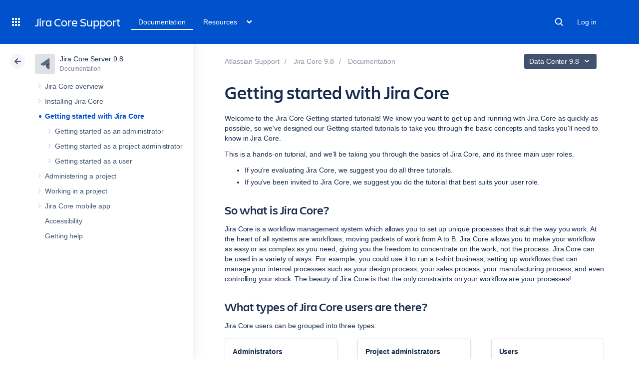

--- FILE ---
content_type: text/html
request_url: https://confluence.atlassian.com/rest/cac-theme/latest/tree/JIRACORESERVER0908
body_size: 2723
content:








<ul>
                
        

<li class=" expandable" data-pageid="1235858251">
    <div class="side-navigation-expander">
        <svg width="20" height="20" viewBox="0 0 20 20">
            <path d="M8.76 13.65l3-3.5a1 1 0 0 0 0-1.3l-3-3.5a1 1 0 0 0-1.52 1.3l3 3.5v-1.3l-3 3.5a1 1 0 1 0 1.52 1.3z" fill="currentColor" fill-rule="evenodd"></path>
        </svg>
    </div>

    <a href="/spaces/JIRACORESERVER0908/pages/1235858251/Jira+Core+overview">Jira Core overview</a>

            <ul>
                            
    

<li class="" data-pageid="1235858253">
    <div class="side-navigation-expander">
        <svg width="20" height="20" viewBox="0 0 20 20">
            <path d="M8.76 13.65l3-3.5a1 1 0 0 0 0-1.3l-3-3.5a1 1 0 0 0-1.52 1.3l3 3.5v-1.3l-3 3.5a1 1 0 1 0 1.52 1.3z" fill="currentColor" fill-rule="evenodd"></path>
        </svg>
    </div>

    <a href="/spaces/JIRACORESERVER0908/pages/1235858253/What+makes+up+Jira+Core">What makes up Jira Core?</a>

    </li>
                            
        

<li class=" expandable" data-pageid="1235858255">
    <div class="side-navigation-expander">
        <svg width="20" height="20" viewBox="0 0 20 20">
            <path d="M8.76 13.65l3-3.5a1 1 0 0 0 0-1.3l-3-3.5a1 1 0 0 0-1.52 1.3l3 3.5v-1.3l-3 3.5a1 1 0 1 0 1.52 1.3z" fill="currentColor" fill-rule="evenodd"></path>
        </svg>
    </div>

    <a href="/spaces/JIRACORESERVER0908/pages/1235858255/See+what+s+possible+with+Jira+Core">See what&#39;s possible with Jira Core</a>

            <ul>
                            
    

<li class="" data-pageid="1235858256">
    <div class="side-navigation-expander">
        <svg width="20" height="20" viewBox="0 0 20 20">
            <path d="M8.76 13.65l3-3.5a1 1 0 0 0 0-1.3l-3-3.5a1 1 0 0 0-1.52 1.3l3 3.5v-1.3l-3 3.5a1 1 0 1 0 1.52 1.3z" fill="currentColor" fill-rule="evenodd"></path>
        </svg>
    </div>

    <a href="/spaces/JIRACORESERVER0908/pages/1235858256/Task+management">Task management</a>

    </li>
                            
    

<li class="" data-pageid="1235858261">
    <div class="side-navigation-expander">
        <svg width="20" height="20" viewBox="0 0 20 20">
            <path d="M8.76 13.65l3-3.5a1 1 0 0 0 0-1.3l-3-3.5a1 1 0 0 0-1.52 1.3l3 3.5v-1.3l-3 3.5a1 1 0 1 0 1.52 1.3z" fill="currentColor" fill-rule="evenodd"></path>
        </svg>
    </div>

    <a href="/spaces/JIRACORESERVER0908/pages/1235858261/Process+management">Process management</a>

    </li>
                            
    

<li class="" data-pageid="1235858265">
    <div class="side-navigation-expander">
        <svg width="20" height="20" viewBox="0 0 20 20">
            <path d="M8.76 13.65l3-3.5a1 1 0 0 0 0-1.3l-3-3.5a1 1 0 0 0-1.52 1.3l3 3.5v-1.3l-3 3.5a1 1 0 1 0 1.52 1.3z" fill="currentColor" fill-rule="evenodd"></path>
        </svg>
    </div>

    <a href="/spaces/JIRACORESERVER0908/pages/1235858265/Project+management">Project management</a>

    </li>
                            
    

<li class="" data-pageid="1235858269">
    <div class="side-navigation-expander">
        <svg width="20" height="20" viewBox="0 0 20 20">
            <path d="M8.76 13.65l3-3.5a1 1 0 0 0 0-1.3l-3-3.5a1 1 0 0 0-1.52 1.3l3 3.5v-1.3l-3 3.5a1 1 0 1 0 1.52 1.3z" fill="currentColor" fill-rule="evenodd"></path>
        </svg>
    </div>

    <a href="/spaces/JIRACORESERVER0908/pages/1235858269/Using+Jira+Core+for+HR+projects">Using Jira Core for HR projects</a>

    </li>
                            
    

<li class="" data-pageid="1235858272">
    <div class="side-navigation-expander">
        <svg width="20" height="20" viewBox="0 0 20 20">
            <path d="M8.76 13.65l3-3.5a1 1 0 0 0 0-1.3l-3-3.5a1 1 0 0 0-1.52 1.3l3 3.5v-1.3l-3 3.5a1 1 0 1 0 1.52 1.3z" fill="currentColor" fill-rule="evenodd"></path>
        </svg>
    </div>

    <a href="/spaces/JIRACORESERVER0908/pages/1235858272/Using+Jira+Core+for+Marketing+projects">Using Jira Core for Marketing projects</a>

    </li>
                            
    

<li class="" data-pageid="1235858273">
    <div class="side-navigation-expander">
        <svg width="20" height="20" viewBox="0 0 20 20">
            <path d="M8.76 13.65l3-3.5a1 1 0 0 0 0-1.3l-3-3.5a1 1 0 0 0-1.52 1.3l3 3.5v-1.3l-3 3.5a1 1 0 1 0 1.52 1.3z" fill="currentColor" fill-rule="evenodd"></path>
        </svg>
    </div>

    <a href="/spaces/JIRACORESERVER0908/pages/1235858273/Using+Jira+Core+for+Operations+projects">Using Jira Core for Operations projects</a>

    </li>
                            
    

<li class="" data-pageid="1235858274">
    <div class="side-navigation-expander">
        <svg width="20" height="20" viewBox="0 0 20 20">
            <path d="M8.76 13.65l3-3.5a1 1 0 0 0 0-1.3l-3-3.5a1 1 0 0 0-1.52 1.3l3 3.5v-1.3l-3 3.5a1 1 0 1 0 1.52 1.3z" fill="currentColor" fill-rule="evenodd"></path>
        </svg>
    </div>

    <a href="/spaces/JIRACORESERVER0908/pages/1235858274/Using+Jira+Core+for+Finance+projects">Using Jira Core for Finance projects</a>

    </li>
                            
    

<li class="" data-pageid="1235858275">
    <div class="side-navigation-expander">
        <svg width="20" height="20" viewBox="0 0 20 20">
            <path d="M8.76 13.65l3-3.5a1 1 0 0 0 0-1.3l-3-3.5a1 1 0 0 0-1.52 1.3l3 3.5v-1.3l-3 3.5a1 1 0 1 0 1.52 1.3z" fill="currentColor" fill-rule="evenodd"></path>
        </svg>
    </div>

    <a href="/spaces/JIRACORESERVER0908/pages/1235858275/Using+Jira+Core+for+Legal+projects">Using Jira Core for Legal projects</a>

    </li>
                    </ul>
    </li>
                            
    

<li class="" data-pageid="1235858276">
    <div class="side-navigation-expander">
        <svg width="20" height="20" viewBox="0 0 20 20">
            <path d="M8.76 13.65l3-3.5a1 1 0 0 0 0-1.3l-3-3.5a1 1 0 0 0-1.52 1.3l3 3.5v-1.3l-3 3.5a1 1 0 1 0 1.52 1.3z" fill="currentColor" fill-rule="evenodd"></path>
        </svg>
    </div>

    <a href="/spaces/JIRACORESERVER0908/pages/1235858276/Tips+and+tricks">Tips and tricks</a>

    </li>
                            
    

<li class="" data-pageid="1235858277">
    <div class="side-navigation-expander">
        <svg width="20" height="20" viewBox="0 0 20 20">
            <path d="M8.76 13.65l3-3.5a1 1 0 0 0 0-1.3l-3-3.5a1 1 0 0 0-1.52 1.3l3 3.5v-1.3l-3 3.5a1 1 0 1 0 1.52 1.3z" fill="currentColor" fill-rule="evenodd"></path>
        </svg>
    </div>

    <a href="/spaces/JIRACORESERVER0908/pages/1235858277/How+do+I+build+the+workflow+I+want">How do I build the workflow I want?</a>

    </li>
                    </ul>
    </li>
            
        

<li class=" expandable" data-pageid="1235858280">
    <div class="side-navigation-expander">
        <svg width="20" height="20" viewBox="0 0 20 20">
            <path d="M8.76 13.65l3-3.5a1 1 0 0 0 0-1.3l-3-3.5a1 1 0 0 0-1.52 1.3l3 3.5v-1.3l-3 3.5a1 1 0 1 0 1.52 1.3z" fill="currentColor" fill-rule="evenodd"></path>
        </svg>
    </div>

    <a href="/spaces/JIRACORESERVER0908/pages/1235858280/Installing+Jira+Core">Installing Jira Core</a>

            <ul>
                            
        

<li class=" expandable" data-pageid="1235858740">
    <div class="side-navigation-expander">
        <svg width="20" height="20" viewBox="0 0 20 20">
            <path d="M8.76 13.65l3-3.5a1 1 0 0 0 0-1.3l-3-3.5a1 1 0 0 0-1.52 1.3l3 3.5v-1.3l-3 3.5a1 1 0 1 0 1.52 1.3z" fill="currentColor" fill-rule="evenodd"></path>
        </svg>
    </div>

    <a href="/spaces/JIRACORESERVER0908/pages/1235858740/Jira+applications+overview">Jira applications overview</a>

            <ul>
                            
    

<li class="" data-pageid="1235858749">
    <div class="side-navigation-expander">
        <svg width="20" height="20" viewBox="0 0 20 20">
            <path d="M8.76 13.65l3-3.5a1 1 0 0 0 0-1.3l-3-3.5a1 1 0 0 0-1.52 1.3l3 3.5v-1.3l-3 3.5a1 1 0 1 0 1.52 1.3z" fill="currentColor" fill-rule="evenodd"></path>
        </svg>
    </div>

    <a href="/spaces/JIRACORESERVER0908/pages/1235858749/Permissions+overview">Permissions overview</a>

    </li>
                    </ul>
    </li>
                            
    

<li class="" data-pageid="1235858602">
    <div class="side-navigation-expander">
        <svg width="20" height="20" viewBox="0 0 20 20">
            <path d="M8.76 13.65l3-3.5a1 1 0 0 0 0-1.3l-3-3.5a1 1 0 0 0-1.52 1.3l3 3.5v-1.3l-3 3.5a1 1 0 1 0 1.52 1.3z" fill="currentColor" fill-rule="evenodd"></path>
        </svg>
    </div>

    <a href="/spaces/JIRACORESERVER0908/pages/1235858602/Using+Jira+applications+with+Confluence">Using Jira applications with Confluence</a>

    </li>
                            
    

<li class="" data-pageid="1235858552">
    <div class="side-navigation-expander">
        <svg width="20" height="20" viewBox="0 0 20 20">
            <path d="M8.76 13.65l3-3.5a1 1 0 0 0 0-1.3l-3-3.5a1 1 0 0 0-1.52 1.3l3 3.5v-1.3l-3 3.5a1 1 0 1 0 1.52 1.3z" fill="currentColor" fill-rule="evenodd"></path>
        </svg>
    </div>

    <a href="/spaces/JIRACORESERVER0908/pages/1235858552/Using+Jira+applications+with+Advanced+Roadmaps+for+Jira">Using Jira applications with Advanced Roadmaps for Jira</a>

    </li>
                    </ul>
    </li>
            
        

<li class=" expandable" data-pageid="1235858281">
    <div class="side-navigation-expander">
        <svg width="20" height="20" viewBox="0 0 20 20">
            <path d="M8.76 13.65l3-3.5a1 1 0 0 0 0-1.3l-3-3.5a1 1 0 0 0-1.52 1.3l3 3.5v-1.3l-3 3.5a1 1 0 1 0 1.52 1.3z" fill="currentColor" fill-rule="evenodd"></path>
        </svg>
    </div>

    <a href="/spaces/JIRACORESERVER0908/pages/1235858281/Getting+started+with+Jira+Core">Getting started with Jira Core</a>

            <ul>
                            
        

<li class=" expandable" data-pageid="1235858285">
    <div class="side-navigation-expander">
        <svg width="20" height="20" viewBox="0 0 20 20">
            <path d="M8.76 13.65l3-3.5a1 1 0 0 0 0-1.3l-3-3.5a1 1 0 0 0-1.52 1.3l3 3.5v-1.3l-3 3.5a1 1 0 1 0 1.52 1.3z" fill="currentColor" fill-rule="evenodd"></path>
        </svg>
    </div>

    <a href="/spaces/JIRACORESERVER0908/pages/1235858285/Getting+started+as+an+administrator">Getting started as an administrator</a>

            <ul>
                            
    

<li class="" data-pageid="1235858287">
    <div class="side-navigation-expander">
        <svg width="20" height="20" viewBox="0 0 20 20">
            <path d="M8.76 13.65l3-3.5a1 1 0 0 0 0-1.3l-3-3.5a1 1 0 0 0-1.52 1.3l3 3.5v-1.3l-3 3.5a1 1 0 1 0 1.52 1.3z" fill="currentColor" fill-rule="evenodd"></path>
        </svg>
    </div>

    <a href="/spaces/JIRACORESERVER0908/pages/1235858287/Setting+up+your+instance">Setting up your instance</a>

    </li>
                            
    

<li class="" data-pageid="1235858289">
    <div class="side-navigation-expander">
        <svg width="20" height="20" viewBox="0 0 20 20">
            <path d="M8.76 13.65l3-3.5a1 1 0 0 0 0-1.3l-3-3.5a1 1 0 0 0-1.52 1.3l3 3.5v-1.3l-3 3.5a1 1 0 1 0 1.52 1.3z" fill="currentColor" fill-rule="evenodd"></path>
        </svg>
    </div>

    <a href="/spaces/JIRACORESERVER0908/pages/1235858289/Creating+a+project">Creating a project</a>

    </li>
                            
    

<li class="" data-pageid="1235858296">
    <div class="side-navigation-expander">
        <svg width="20" height="20" viewBox="0 0 20 20">
            <path d="M8.76 13.65l3-3.5a1 1 0 0 0 0-1.3l-3-3.5a1 1 0 0 0-1.52 1.3l3 3.5v-1.3l-3 3.5a1 1 0 1 0 1.52 1.3z" fill="currentColor" fill-rule="evenodd"></path>
        </svg>
    </div>

    <a href="/spaces/JIRACORESERVER0908/pages/1235858296/Adding+new+users">Adding new users</a>

    </li>
                            
    

<li class="" data-pageid="1235858302">
    <div class="side-navigation-expander">
        <svg width="20" height="20" viewBox="0 0 20 20">
            <path d="M8.76 13.65l3-3.5a1 1 0 0 0 0-1.3l-3-3.5a1 1 0 0 0-1.52 1.3l3 3.5v-1.3l-3 3.5a1 1 0 1 0 1.52 1.3z" fill="currentColor" fill-rule="evenodd"></path>
        </svg>
    </div>

    <a href="/spaces/JIRACORESERVER0908/pages/1235858302/Managing+permissions">Managing permissions</a>

    </li>
                    </ul>
    </li>
                            
        

<li class=" expandable" data-pageid="1235858310">
    <div class="side-navigation-expander">
        <svg width="20" height="20" viewBox="0 0 20 20">
            <path d="M8.76 13.65l3-3.5a1 1 0 0 0 0-1.3l-3-3.5a1 1 0 0 0-1.52 1.3l3 3.5v-1.3l-3 3.5a1 1 0 1 0 1.52 1.3z" fill="currentColor" fill-rule="evenodd"></path>
        </svg>
    </div>

    <a href="/spaces/JIRACORESERVER0908/pages/1235858310/Getting+started+as+a+project+administrator">Getting started as a project administrator</a>

            <ul>
                            
    

<li class="" data-pageid="1235858312">
    <div class="side-navigation-expander">
        <svg width="20" height="20" viewBox="0 0 20 20">
            <path d="M8.76 13.65l3-3.5a1 1 0 0 0 0-1.3l-3-3.5a1 1 0 0 0-1.52 1.3l3 3.5v-1.3l-3 3.5a1 1 0 1 0 1.52 1.3z" fill="currentColor" fill-rule="evenodd"></path>
        </svg>
    </div>

    <a href="/spaces/JIRACORESERVER0908/pages/1235858312/Customizing+your+project">Customizing your project</a>

    </li>
                            
    

<li class="" data-pageid="1235858319">
    <div class="side-navigation-expander">
        <svg width="20" height="20" viewBox="0 0 20 20">
            <path d="M8.76 13.65l3-3.5a1 1 0 0 0 0-1.3l-3-3.5a1 1 0 0 0-1.52 1.3l3 3.5v-1.3l-3 3.5a1 1 0 1 0 1.52 1.3z" fill="currentColor" fill-rule="evenodd"></path>
        </svg>
    </div>

    <a href="/spaces/JIRACORESERVER0908/pages/1235858319/Adding+users+to+your+project">Adding users to your project</a>

    </li>
                    </ul>
    </li>
                            
        

<li class=" expandable" data-pageid="1235858320">
    <div class="side-navigation-expander">
        <svg width="20" height="20" viewBox="0 0 20 20">
            <path d="M8.76 13.65l3-3.5a1 1 0 0 0 0-1.3l-3-3.5a1 1 0 0 0-1.52 1.3l3 3.5v-1.3l-3 3.5a1 1 0 1 0 1.52 1.3z" fill="currentColor" fill-rule="evenodd"></path>
        </svg>
    </div>

    <a href="/spaces/JIRACORESERVER0908/pages/1235858320/Getting+started+as+a+user">Getting started as a user</a>

            <ul>
                            
    

<li class="" data-pageid="1235858322">
    <div class="side-navigation-expander">
        <svg width="20" height="20" viewBox="0 0 20 20">
            <path d="M8.76 13.65l3-3.5a1 1 0 0 0 0-1.3l-3-3.5a1 1 0 0 0-1.52 1.3l3 3.5v-1.3l-3 3.5a1 1 0 1 0 1.52 1.3z" fill="currentColor" fill-rule="evenodd"></path>
        </svg>
    </div>

    <a href="/spaces/JIRACORESERVER0908/pages/1235858322/Accessing+a+project">Accessing a project</a>

    </li>
                            
    

<li class="" data-pageid="1235858323">
    <div class="side-navigation-expander">
        <svg width="20" height="20" viewBox="0 0 20 20">
            <path d="M8.76 13.65l3-3.5a1 1 0 0 0 0-1.3l-3-3.5a1 1 0 0 0-1.52 1.3l3 3.5v-1.3l-3 3.5a1 1 0 1 0 1.52 1.3z" fill="currentColor" fill-rule="evenodd"></path>
        </svg>
    </div>

    <a href="/spaces/JIRACORESERVER0908/pages/1235858323/Creating+and+working+with+issues">Creating and working with issues</a>

    </li>
                            
    

<li class="" data-pageid="1235858324">
    <div class="side-navigation-expander">
        <svg width="20" height="20" viewBox="0 0 20 20">
            <path d="M8.76 13.65l3-3.5a1 1 0 0 0 0-1.3l-3-3.5a1 1 0 0 0-1.52 1.3l3 3.5v-1.3l-3 3.5a1 1 0 1 0 1.52 1.3z" fill="currentColor" fill-rule="evenodd"></path>
        </svg>
    </div>

    <a href="/spaces/JIRACORESERVER0908/pages/1235858324/Searching+for+issues+and+filtering">Searching for issues and filtering</a>

    </li>
                    </ul>
    </li>
                    </ul>
    </li>
            
        

<li class=" expandable" data-pageid="1235858325">
    <div class="side-navigation-expander">
        <svg width="20" height="20" viewBox="0 0 20 20">
            <path d="M8.76 13.65l3-3.5a1 1 0 0 0 0-1.3l-3-3.5a1 1 0 0 0-1.52 1.3l3 3.5v-1.3l-3 3.5a1 1 0 1 0 1.52 1.3z" fill="currentColor" fill-rule="evenodd"></path>
        </svg>
    </div>

    <a href="/spaces/JIRACORESERVER0908/pages/1235858325/Administering+a+project">Administering a project</a>

            <ul>
                            
    

<li class="" data-pageid="1235858326">
    <div class="side-navigation-expander">
        <svg width="20" height="20" viewBox="0 0 20 20">
            <path d="M8.76 13.65l3-3.5a1 1 0 0 0 0-1.3l-3-3.5a1 1 0 0 0-1.52 1.3l3 3.5v-1.3l-3 3.5a1 1 0 1 0 1.52 1.3z" fill="currentColor" fill-rule="evenodd"></path>
        </svg>
    </div>

    <a href="/spaces/JIRACORESERVER0908/pages/1235858326/Editing+a+project+s+details">Editing a project&#39;s details</a>

    </li>
                            
    

<li class="" data-pageid="1235858734">
    <div class="side-navigation-expander">
        <svg width="20" height="20" viewBox="0 0 20 20">
            <path d="M8.76 13.65l3-3.5a1 1 0 0 0 0-1.3l-3-3.5a1 1 0 0 0-1.52 1.3l3 3.5v-1.3l-3 3.5a1 1 0 1 0 1.52 1.3z" fill="currentColor" fill-rule="evenodd"></path>
        </svg>
    </div>

    <a href="/spaces/JIRACORESERVER0908/pages/1235858734/Managing+project+role+memberships">Managing project role memberships</a>

    </li>
                            
    

<li class="" data-pageid="1235858698">
    <div class="side-navigation-expander">
        <svg width="20" height="20" viewBox="0 0 20 20">
            <path d="M8.76 13.65l3-3.5a1 1 0 0 0 0-1.3l-3-3.5a1 1 0 0 0-1.52 1.3l3 3.5v-1.3l-3 3.5a1 1 0 1 0 1.52 1.3z" fill="currentColor" fill-rule="evenodd"></path>
        </svg>
    </div>

    <a href="/spaces/JIRACORESERVER0908/pages/1235858698/Organizing+work+with+versions">Organizing work with versions</a>

    </li>
                            
    

<li class="" data-pageid="1235858697">
    <div class="side-navigation-expander">
        <svg width="20" height="20" viewBox="0 0 20 20">
            <path d="M8.76 13.65l3-3.5a1 1 0 0 0 0-1.3l-3-3.5a1 1 0 0 0-1.52 1.3l3 3.5v-1.3l-3 3.5a1 1 0 1 0 1.52 1.3z" fill="currentColor" fill-rule="evenodd"></path>
        </svg>
    </div>

    <a href="/spaces/JIRACORESERVER0908/pages/1235858697/Organizing+work+with+components">Organizing work with components</a>

    </li>
                            
    

<li class="" data-pageid="1235858385">
    <div class="side-navigation-expander">
        <svg width="20" height="20" viewBox="0 0 20 20">
            <path d="M8.76 13.65l3-3.5a1 1 0 0 0 0-1.3l-3-3.5a1 1 0 0 0-1.52 1.3l3 3.5v-1.3l-3 3.5a1 1 0 1 0 1.52 1.3z" fill="currentColor" fill-rule="evenodd"></path>
        </svg>
    </div>

    <a href="/spaces/JIRACORESERVER0908/pages/1235858385/Workflows">Workflows</a>

    </li>
                    </ul>
    </li>
            
        

<li class=" expandable" data-pageid="1235858327">
    <div class="side-navigation-expander">
        <svg width="20" height="20" viewBox="0 0 20 20">
            <path d="M8.76 13.65l3-3.5a1 1 0 0 0 0-1.3l-3-3.5a1 1 0 0 0-1.52 1.3l3 3.5v-1.3l-3 3.5a1 1 0 1 0 1.52 1.3z" fill="currentColor" fill-rule="evenodd"></path>
        </svg>
    </div>

    <a href="/spaces/JIRACORESERVER0908/pages/1235858327/Working+in+a+project">Working in a project</a>

            <ul>
                            
        

<li class=" expandable" data-pageid="1235858699">
    <div class="side-navigation-expander">
        <svg width="20" height="20" viewBox="0 0 20 20">
            <path d="M8.76 13.65l3-3.5a1 1 0 0 0 0-1.3l-3-3.5a1 1 0 0 0-1.52 1.3l3 3.5v-1.3l-3 3.5a1 1 0 1 0 1.52 1.3z" fill="currentColor" fill-rule="evenodd"></path>
        </svg>
    </div>

    <a href="/spaces/JIRACORESERVER0908/pages/1235858699/Managing+your+user+profile">Managing your user profile</a>

            <ul>
                            
    

<li class="" data-pageid="1235858712">
    <div class="side-navigation-expander">
        <svg width="20" height="20" viewBox="0 0 20 20">
            <path d="M8.76 13.65l3-3.5a1 1 0 0 0 0-1.3l-3-3.5a1 1 0 0 0-1.52 1.3l3 3.5v-1.3l-3 3.5a1 1 0 1 0 1.52 1.3z" fill="currentColor" fill-rule="evenodd"></path>
        </svg>
    </div>

    <a href="/spaces/JIRACORESERVER0908/pages/1235858712/Allowing+OAuth+access">Allowing OAuth access</a>

    </li>
                            
    

<li class="" data-pageid="1235858720">
    <div class="side-navigation-expander">
        <svg width="20" height="20" viewBox="0 0 20 20">
            <path d="M8.76 13.65l3-3.5a1 1 0 0 0 0-1.3l-3-3.5a1 1 0 0 0-1.52 1.3l3 3.5v-1.3l-3 3.5a1 1 0 1 0 1.52 1.3z" fill="currentColor" fill-rule="evenodd"></path>
        </svg>
    </div>

    <a href="/spaces/JIRACORESERVER0908/pages/1235858720/Requesting+apps">Requesting apps</a>

    </li>
                            
    

<li class="" data-pageid="1235858724">
    <div class="side-navigation-expander">
        <svg width="20" height="20" viewBox="0 0 20 20">
            <path d="M8.76 13.65l3-3.5a1 1 0 0 0 0-1.3l-3-3.5a1 1 0 0 0-1.52 1.3l3 3.5v-1.3l-3 3.5a1 1 0 1 0 1.52 1.3z" fill="currentColor" fill-rule="evenodd"></path>
        </svg>
    </div>

    <a href="/spaces/JIRACORESERVER0908/pages/1235858724/Using+keyboard+shortcuts">Using keyboard shortcuts</a>

    </li>
                    </ul>
    </li>
                            
        

<li class=" expandable" data-pageid="1235858328">
    <div class="side-navigation-expander">
        <svg width="20" height="20" viewBox="0 0 20 20">
            <path d="M8.76 13.65l3-3.5a1 1 0 0 0 0-1.3l-3-3.5a1 1 0 0 0-1.52 1.3l3 3.5v-1.3l-3 3.5a1 1 0 1 0 1.52 1.3z" fill="currentColor" fill-rule="evenodd"></path>
        </svg>
    </div>

    <a href="/spaces/JIRACORESERVER0908/pages/1235858328/Viewing+a+project">Viewing a project</a>

            <ul>
                            
    

<li class="" data-pageid="1235858331">
    <div class="side-navigation-expander">
        <svg width="20" height="20" viewBox="0 0 20 20">
            <path d="M8.76 13.65l3-3.5a1 1 0 0 0 0-1.3l-3-3.5a1 1 0 0 0-1.52 1.3l3 3.5v-1.3l-3 3.5a1 1 0 1 0 1.52 1.3z" fill="currentColor" fill-rule="evenodd"></path>
        </svg>
    </div>

    <a href="/spaces/JIRACORESERVER0908/pages/1235858331/Viewing+a+project+s+components">Viewing a project&#39;s components</a>

    </li>
                            
    

<li class="" data-pageid="1235858337">
    <div class="side-navigation-expander">
        <svg width="20" height="20" viewBox="0 0 20 20">
            <path d="M8.76 13.65l3-3.5a1 1 0 0 0 0-1.3l-3-3.5a1 1 0 0 0-1.52 1.3l3 3.5v-1.3l-3 3.5a1 1 0 1 0 1.52 1.3z" fill="currentColor" fill-rule="evenodd"></path>
        </svg>
    </div>

    <a href="/spaces/JIRACORESERVER0908/pages/1235858337/Viewing+a+project+s+issues">Viewing a project&#39;s issues</a>

    </li>
                            
    

<li class="" data-pageid="1235858340">
    <div class="side-navigation-expander">
        <svg width="20" height="20" viewBox="0 0 20 20">
            <path d="M8.76 13.65l3-3.5a1 1 0 0 0 0-1.3l-3-3.5a1 1 0 0 0-1.52 1.3l3 3.5v-1.3l-3 3.5a1 1 0 1 0 1.52 1.3z" fill="currentColor" fill-rule="evenodd"></path>
        </svg>
    </div>

    <a href="/spaces/JIRACORESERVER0908/pages/1235858340/Project+shortcuts">Project shortcuts</a>

    </li>
                    </ul>
    </li>
                            
        

<li class=" expandable" data-pageid="1235858613">
    <div class="side-navigation-expander">
        <svg width="20" height="20" viewBox="0 0 20 20">
            <path d="M8.76 13.65l3-3.5a1 1 0 0 0 0-1.3l-3-3.5a1 1 0 0 0-1.52 1.3l3 3.5v-1.3l-3 3.5a1 1 0 1 0 1.52 1.3z" fill="currentColor" fill-rule="evenodd"></path>
        </svg>
    </div>

    <a href="/spaces/JIRACORESERVER0908/pages/1235858613/Working+with+issues">Working with issues</a>

            <ul>
                            
    

<li class="" data-pageid="1235858636">
    <div class="side-navigation-expander">
        <svg width="20" height="20" viewBox="0 0 20 20">
            <path d="M8.76 13.65l3-3.5a1 1 0 0 0 0-1.3l-3-3.5a1 1 0 0 0-1.52 1.3l3 3.5v-1.3l-3 3.5a1 1 0 1 0 1.52 1.3z" fill="currentColor" fill-rule="evenodd"></path>
        </svg>
    </div>

    <a href="/spaces/JIRACORESERVER0908/pages/1235858636/Attaching+files+and+screenshots+to+issues">Attaching files and screenshots to issues</a>

    </li>
                            
        

<li class=" expandable" data-pageid="1235858652">
    <div class="side-navigation-expander">
        <svg width="20" height="20" viewBox="0 0 20 20">
            <path d="M8.76 13.65l3-3.5a1 1 0 0 0 0-1.3l-3-3.5a1 1 0 0 0-1.52 1.3l3 3.5v-1.3l-3 3.5a1 1 0 1 0 1.52 1.3z" fill="currentColor" fill-rule="evenodd"></path>
        </svg>
    </div>

    <a href="/spaces/JIRACORESERVER0908/pages/1235858652/Creating+issues+and+sub-tasks">Creating issues and sub-tasks</a>

            <ul>
                            
    

<li class="" data-pageid="1235858654">
    <div class="side-navigation-expander">
        <svg width="20" height="20" viewBox="0 0 20 20">
            <path d="M8.76 13.65l3-3.5a1 1 0 0 0 0-1.3l-3-3.5a1 1 0 0 0-1.52 1.3l3 3.5v-1.3l-3 3.5a1 1 0 1 0 1.52 1.3z" fill="currentColor" fill-rule="evenodd"></path>
        </svg>
    </div>

    <a href="/spaces/JIRACORESERVER0908/pages/1235858654/Creating+issues+using+the+CSV+importer">Creating issues using the CSV importer</a>

    </li>
                    </ul>
    </li>
                            
        

<li class=" expandable" data-pageid="1235858659">
    <div class="side-navigation-expander">
        <svg width="20" height="20" viewBox="0 0 20 20">
            <path d="M8.76 13.65l3-3.5a1 1 0 0 0 0-1.3l-3-3.5a1 1 0 0 0-1.52 1.3l3 3.5v-1.3l-3 3.5a1 1 0 1 0 1.52 1.3z" fill="currentColor" fill-rule="evenodd"></path>
        </svg>
    </div>

    <a href="/spaces/JIRACORESERVER0908/pages/1235858659/Editing+and+collaborating+on+issues">Editing and collaborating on issues</a>

            <ul>
                            
    

<li class="" data-pageid="1235858673">
    <div class="side-navigation-expander">
        <svg width="20" height="20" viewBox="0 0 20 20">
            <path d="M8.76 13.65l3-3.5a1 1 0 0 0 0-1.3l-3-3.5a1 1 0 0 0-1.52 1.3l3 3.5v-1.3l-3 3.5a1 1 0 1 0 1.52 1.3z" fill="currentColor" fill-rule="evenodd"></path>
        </svg>
    </div>

    <a href="/spaces/JIRACORESERVER0908/pages/1235858673/Linking+issues">Linking issues</a>

    </li>
                            
    

<li class="" data-pageid="1235858681">
    <div class="side-navigation-expander">
        <svg width="20" height="20" viewBox="0 0 20 20">
            <path d="M8.76 13.65l3-3.5a1 1 0 0 0 0-1.3l-3-3.5a1 1 0 0 0-1.52 1.3l3 3.5v-1.3l-3 3.5a1 1 0 1 0 1.52 1.3z" fill="currentColor" fill-rule="evenodd"></path>
        </svg>
    </div>

    <a href="/spaces/JIRACORESERVER0908/pages/1235858681/Editing+multiple+issues+at+the+same+time">Editing multiple issues at the same time</a>

    </li>
                            
    

<li class="" data-pageid="1235858686">
    <div class="side-navigation-expander">
        <svg width="20" height="20" viewBox="0 0 20 20">
            <path d="M8.76 13.65l3-3.5a1 1 0 0 0 0-1.3l-3-3.5a1 1 0 0 0-1.52 1.3l3 3.5v-1.3l-3 3.5a1 1 0 1 0 1.52 1.3z" fill="currentColor" fill-rule="evenodd"></path>
        </svg>
    </div>

    <a href="/spaces/JIRACORESERVER0908/pages/1235858686/Moving+an+issue">Moving an issue</a>

    </li>
                            
    

<li class="" data-pageid="1235858687">
    <div class="side-navigation-expander">
        <svg width="20" height="20" viewBox="0 0 20 20">
            <path d="M8.76 13.65l3-3.5a1 1 0 0 0 0-1.3l-3-3.5a1 1 0 0 0-1.52 1.3l3 3.5v-1.3l-3 3.5a1 1 0 1 0 1.52 1.3z" fill="currentColor" fill-rule="evenodd"></path>
        </svg>
    </div>

    <a href="/spaces/JIRACORESERVER0908/pages/1235858687/Visual+editing">Visual editing</a>

    </li>
                            
    

<li class="" data-pageid="1235858690">
    <div class="side-navigation-expander">
        <svg width="20" height="20" viewBox="0 0 20 20">
            <path d="M8.76 13.65l3-3.5a1 1 0 0 0 0-1.3l-3-3.5a1 1 0 0 0-1.52 1.3l3 3.5v-1.3l-3 3.5a1 1 0 1 0 1.52 1.3z" fill="currentColor" fill-rule="evenodd"></path>
        </svg>
    </div>

    <a href="/spaces/JIRACORESERVER0908/pages/1235858690/Scheduling+an+issue">Scheduling an issue</a>

    </li>
                    </ul>
    </li>
                            
    

<li class="" data-pageid="1235858691">
    <div class="side-navigation-expander">
        <svg width="20" height="20" viewBox="0 0 20 20">
            <path d="M8.76 13.65l3-3.5a1 1 0 0 0 0-1.3l-3-3.5a1 1 0 0 0-1.52 1.3l3 3.5v-1.3l-3 3.5a1 1 0 1 0 1.52 1.3z" fill="currentColor" fill-rule="evenodd"></path>
        </svg>
    </div>

    <a href="/spaces/JIRACORESERVER0908/pages/1235858691/Logging+work+on+issues">Logging work on issues</a>

    </li>
                            
    

<li class="" data-pageid="1235858693">
    <div class="side-navigation-expander">
        <svg width="20" height="20" viewBox="0 0 20 20">
            <path d="M8.76 13.65l3-3.5a1 1 0 0 0 0-1.3l-3-3.5a1 1 0 0 0-1.52 1.3l3 3.5v-1.3l-3 3.5a1 1 0 1 0 1.52 1.3z" fill="currentColor" fill-rule="evenodd"></path>
        </svg>
    </div>

    <a href="/spaces/JIRACORESERVER0908/pages/1235858693/Customizing+the+issues+in+a+project">Customizing the issues in a project</a>

    </li>
                    </ul>
    </li>
                            
        

<li class=" expandable" data-pageid="1235858392">
    <div class="side-navigation-expander">
        <svg width="20" height="20" viewBox="0 0 20 20">
            <path d="M8.76 13.65l3-3.5a1 1 0 0 0 0-1.3l-3-3.5a1 1 0 0 0-1.52 1.3l3 3.5v-1.3l-3 3.5a1 1 0 1 0 1.52 1.3z" fill="currentColor" fill-rule="evenodd"></path>
        </svg>
    </div>

    <a href="/spaces/JIRACORESERVER0908/pages/1235858392/Searching+for+issues">Searching for issues</a>

            <ul>
                            
    

<li class="" data-pageid="1235858422">
    <div class="side-navigation-expander">
        <svg width="20" height="20" viewBox="0 0 20 20">
            <path d="M8.76 13.65l3-3.5a1 1 0 0 0 0-1.3l-3-3.5a1 1 0 0 0-1.52 1.3l3 3.5v-1.3l-3 3.5a1 1 0 1 0 1.52 1.3z" fill="currentColor" fill-rule="evenodd"></path>
        </svg>
    </div>

    <a href="/spaces/JIRACORESERVER0908/pages/1235858422/Basic+searching">Basic searching</a>

    </li>
                            
    

<li class="" data-pageid="1235858445">
    <div class="side-navigation-expander">
        <svg width="20" height="20" viewBox="0 0 20 20">
            <path d="M8.76 13.65l3-3.5a1 1 0 0 0 0-1.3l-3-3.5a1 1 0 0 0-1.52 1.3l3 3.5v-1.3l-3 3.5a1 1 0 1 0 1.52 1.3z" fill="currentColor" fill-rule="evenodd"></path>
        </svg>
    </div>

    <a href="/spaces/JIRACORESERVER0908/pages/1235858445/Quick+searching">Quick searching</a>

    </li>
                            
        

<li class=" expandable" data-pageid="1235858451">
    <div class="side-navigation-expander">
        <svg width="20" height="20" viewBox="0 0 20 20">
            <path d="M8.76 13.65l3-3.5a1 1 0 0 0 0-1.3l-3-3.5a1 1 0 0 0-1.52 1.3l3 3.5v-1.3l-3 3.5a1 1 0 1 0 1.52 1.3z" fill="currentColor" fill-rule="evenodd"></path>
        </svg>
    </div>

    <a href="/spaces/JIRACORESERVER0908/pages/1235858451/Advanced+searching">Advanced searching</a>

            <ul>
                            
    

<li class="" data-pageid="1235858468">
    <div class="side-navigation-expander">
        <svg width="20" height="20" viewBox="0 0 20 20">
            <path d="M8.76 13.65l3-3.5a1 1 0 0 0 0-1.3l-3-3.5a1 1 0 0 0-1.52 1.3l3 3.5v-1.3l-3 3.5a1 1 0 1 0 1.52 1.3z" fill="currentColor" fill-rule="evenodd"></path>
        </svg>
    </div>

    <a href="/spaces/JIRACORESERVER0908/pages/1235858468/Advanced+searching+-+fields+reference">Advanced searching - fields reference</a>

    </li>
                            
    

<li class="" data-pageid="1235858469">
    <div class="side-navigation-expander">
        <svg width="20" height="20" viewBox="0 0 20 20">
            <path d="M8.76 13.65l3-3.5a1 1 0 0 0 0-1.3l-3-3.5a1 1 0 0 0-1.52 1.3l3 3.5v-1.3l-3 3.5a1 1 0 1 0 1.52 1.3z" fill="currentColor" fill-rule="evenodd"></path>
        </svg>
    </div>

    <a href="/spaces/JIRACORESERVER0908/pages/1235858469/Advanced+searching+-+keywords+reference">Advanced searching - keywords reference</a>

    </li>
                            
    

<li class="" data-pageid="1235858470">
    <div class="side-navigation-expander">
        <svg width="20" height="20" viewBox="0 0 20 20">
            <path d="M8.76 13.65l3-3.5a1 1 0 0 0 0-1.3l-3-3.5a1 1 0 0 0-1.52 1.3l3 3.5v-1.3l-3 3.5a1 1 0 1 0 1.52 1.3z" fill="currentColor" fill-rule="evenodd"></path>
        </svg>
    </div>

    <a href="/spaces/JIRACORESERVER0908/pages/1235858470/Advanced+searching+-+operators+reference">Advanced searching - operators reference</a>

    </li>
                            
    

<li class="" data-pageid="1235858471">
    <div class="side-navigation-expander">
        <svg width="20" height="20" viewBox="0 0 20 20">
            <path d="M8.76 13.65l3-3.5a1 1 0 0 0 0-1.3l-3-3.5a1 1 0 0 0-1.52 1.3l3 3.5v-1.3l-3 3.5a1 1 0 1 0 1.52 1.3z" fill="currentColor" fill-rule="evenodd"></path>
        </svg>
    </div>

    <a href="/spaces/JIRACORESERVER0908/pages/1235858471/Advanced+searching+-+functions+reference">Advanced searching - functions reference</a>

    </li>
                    </ul>
    </li>
                            
    

<li class="" data-pageid="1235858472">
    <div class="side-navigation-expander">
        <svg width="20" height="20" viewBox="0 0 20 20">
            <path d="M8.76 13.65l3-3.5a1 1 0 0 0 0-1.3l-3-3.5a1 1 0 0 0-1.52 1.3l3 3.5v-1.3l-3 3.5a1 1 0 1 0 1.52 1.3z" fill="currentColor" fill-rule="evenodd"></path>
        </svg>
    </div>

    <a href="/spaces/JIRACORESERVER0908/pages/1235858472/Search+syntax+for+text+fields">Search syntax for text fields</a>

    </li>
                            
    

<li class="" data-pageid="1235858474">
    <div class="side-navigation-expander">
        <svg width="20" height="20" viewBox="0 0 20 20">
            <path d="M8.76 13.65l3-3.5a1 1 0 0 0 0-1.3l-3-3.5a1 1 0 0 0-1.52 1.3l3 3.5v-1.3l-3 3.5a1 1 0 1 0 1.52 1.3z" fill="currentColor" fill-rule="evenodd"></path>
        </svg>
    </div>

    <a href="/spaces/JIRACORESERVER0908/pages/1235858474/Saving+your+search+as+a+filter">Saving your search as a filter</a>

    </li>
                            
        

<li class=" expandable" data-pageid="1235858536">
    <div class="side-navigation-expander">
        <svg width="20" height="20" viewBox="0 0 20 20">
            <path d="M8.76 13.65l3-3.5a1 1 0 0 0 0-1.3l-3-3.5a1 1 0 0 0-1.52 1.3l3 3.5v-1.3l-3 3.5a1 1 0 1 0 1.52 1.3z" fill="currentColor" fill-rule="evenodd"></path>
        </svg>
    </div>

    <a href="/spaces/JIRACORESERVER0908/pages/1235858536/Working+with+search+results">Working with search results</a>

            <ul>
                            
    

<li class="" data-pageid="1235858546">
    <div class="side-navigation-expander">
        <svg width="20" height="20" viewBox="0 0 20 20">
            <path d="M8.76 13.65l3-3.5a1 1 0 0 0 0-1.3l-3-3.5a1 1 0 0 0-1.52 1.3l3 3.5v-1.3l-3 3.5a1 1 0 1 0 1.52 1.3z" fill="currentColor" fill-rule="evenodd"></path>
        </svg>
    </div>

    <a href="/spaces/JIRACORESERVER0908/pages/1235858546/Constructing+cron+expressions+for+a+filter+subscription">Constructing cron expressions for a filter subscription</a>

    </li>
                    </ul>
    </li>
                    </ul>
    </li>
                            
    

<li class="" data-pageid="1235858386">
    <div class="side-navigation-expander">
        <svg width="20" height="20" viewBox="0 0 20 20">
            <path d="M8.76 13.65l3-3.5a1 1 0 0 0 0-1.3l-3-3.5a1 1 0 0 0-1.52 1.3l3 3.5v-1.3l-3 3.5a1 1 0 1 0 1.52 1.3z" fill="currentColor" fill-rule="evenodd"></path>
        </svg>
    </div>

    <a href="/spaces/JIRACORESERVER0908/pages/1235858386/Reporting">Reporting</a>

    </li>
                            
        

<li class=" expandable" data-pageid="1235858756">
    <div class="side-navigation-expander">
        <svg width="20" height="20" viewBox="0 0 20 20">
            <path d="M8.76 13.65l3-3.5a1 1 0 0 0 0-1.3l-3-3.5a1 1 0 0 0-1.52 1.3l3 3.5v-1.3l-3 3.5a1 1 0 1 0 1.52 1.3z" fill="currentColor" fill-rule="evenodd"></path>
        </svg>
    </div>

    <a href="/spaces/JIRACORESERVER0908/pages/1235858756/Configuring+dashboards">Configuring dashboards</a>

            <ul>
                            
        

<li class=" expandable" data-pageid="1235858793">
    <div class="side-navigation-expander">
        <svg width="20" height="20" viewBox="0 0 20 20">
            <path d="M8.76 13.65l3-3.5a1 1 0 0 0 0-1.3l-3-3.5a1 1 0 0 0-1.52 1.3l3 3.5v-1.3l-3 3.5a1 1 0 1 0 1.52 1.3z" fill="currentColor" fill-rule="evenodd"></path>
        </svg>
    </div>

    <a href="/spaces/JIRACORESERVER0908/pages/1235858793/Adding+and+customizing+gadgets">Adding and customizing gadgets</a>

            <ul>
                            
    

<li class="" data-pageid="1235858800">
    <div class="side-navigation-expander">
        <svg width="20" height="20" viewBox="0 0 20 20">
            <path d="M8.76 13.65l3-3.5a1 1 0 0 0 0-1.3l-3-3.5a1 1 0 0 0-1.52 1.3l3 3.5v-1.3l-3 3.5a1 1 0 1 0 1.52 1.3z" fill="currentColor" fill-rule="evenodd"></path>
        </svg>
    </div>

    <a href="/spaces/JIRACORESERVER0908/pages/1235858800/Gadgets+for+Jira+applications">Gadgets for Jira applications</a>

    </li>
                    </ul>
    </li>
                    </ul>
    </li>
                            
    

<li class="" data-pageid="1235858609">
    <div class="side-navigation-expander">
        <svg width="20" height="20" viewBox="0 0 20 20">
            <path d="M8.76 13.65l3-3.5a1 1 0 0 0 0-1.3l-3-3.5a1 1 0 0 0-1.52 1.3l3 3.5v-1.3l-3 3.5a1 1 0 1 0 1.52 1.3z" fill="currentColor" fill-rule="evenodd"></path>
        </svg>
    </div>

    <a href="/spaces/JIRACORESERVER0908/pages/1235858609/Using+Jira+on+a+mobile+device">Using Jira on a mobile device</a>

    </li>
                    </ul>
    </li>
            
        

<li class=" expandable" data-pageid="1235858344">
    <div class="side-navigation-expander">
        <svg width="20" height="20" viewBox="0 0 20 20">
            <path d="M8.76 13.65l3-3.5a1 1 0 0 0 0-1.3l-3-3.5a1 1 0 0 0-1.52 1.3l3 3.5v-1.3l-3 3.5a1 1 0 1 0 1.52 1.3z" fill="currentColor" fill-rule="evenodd"></path>
        </svg>
    </div>

    <a href="/spaces/JIRACORESERVER0908/pages/1235858344/Jira+Core+mobile+app">Jira Core mobile app</a>

            <ul>
                            
    

<li class="" data-pageid="1235858348">
    <div class="side-navigation-expander">
        <svg width="20" height="20" viewBox="0 0 20 20">
            <path d="M8.76 13.65l3-3.5a1 1 0 0 0 0-1.3l-3-3.5a1 1 0 0 0-1.52 1.3l3 3.5v-1.3l-3 3.5a1 1 0 1 0 1.52 1.3z" fill="currentColor" fill-rule="evenodd"></path>
        </svg>
    </div>

    <a href="/spaces/JIRACORESERVER0908/pages/1235858348/Invite+your+team+to+use+the+app">Invite your team to use the app</a>

    </li>
                            
    

<li class="" data-pageid="1235858349">
    <div class="side-navigation-expander">
        <svg width="20" height="20" viewBox="0 0 20 20">
            <path d="M8.76 13.65l3-3.5a1 1 0 0 0 0-1.3l-3-3.5a1 1 0 0 0-1.52 1.3l3 3.5v-1.3l-3 3.5a1 1 0 1 0 1.52 1.3z" fill="currentColor" fill-rule="evenodd"></path>
        </svg>
    </div>

    <a href="/spaces/JIRACORESERVER0908/pages/1235858349/Mobile+Device+Management+MDM">Mobile Device Management (MDM)</a>

    </li>
                            
    

<li class="" data-pageid="1235858352">
    <div class="side-navigation-expander">
        <svg width="20" height="20" viewBox="0 0 20 20">
            <path d="M8.76 13.65l3-3.5a1 1 0 0 0 0-1.3l-3-3.5a1 1 0 0 0-1.52 1.3l3 3.5v-1.3l-3 3.5a1 1 0 1 0 1.52 1.3z" fill="currentColor" fill-rule="evenodd"></path>
        </svg>
    </div>

    <a href="/spaces/JIRACORESERVER0908/pages/1235858352/Push+notifications">Push notifications</a>

    </li>
                    </ul>
    </li>
            
    

<li class="" data-pageid="1235858803">
    <div class="side-navigation-expander">
        <svg width="20" height="20" viewBox="0 0 20 20">
            <path d="M8.76 13.65l3-3.5a1 1 0 0 0 0-1.3l-3-3.5a1 1 0 0 0-1.52 1.3l3 3.5v-1.3l-3 3.5a1 1 0 1 0 1.52 1.3z" fill="currentColor" fill-rule="evenodd"></path>
        </svg>
    </div>

    <a href="/spaces/JIRACORESERVER0908/pages/1235858803/Accessibility">Accessibility</a>

    </li>
            
    

<li class="" data-pageid="1235858354">
    <div class="side-navigation-expander">
        <svg width="20" height="20" viewBox="0 0 20 20">
            <path d="M8.76 13.65l3-3.5a1 1 0 0 0 0-1.3l-3-3.5a1 1 0 0 0-1.52 1.3l3 3.5v-1.3l-3 3.5a1 1 0 1 0 1.52 1.3z" fill="currentColor" fill-rule="evenodd"></path>
        </svg>
    </div>

    <a href="/spaces/JIRACORESERVER0908/pages/1235858354/Getting+help">Getting help</a>

    </li>
    </ul>